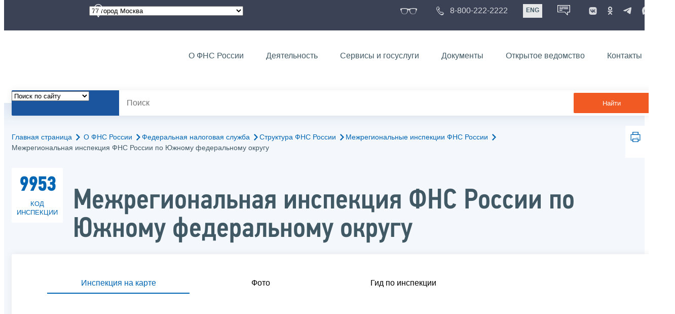

--- FILE ---
content_type: text/html; charset=utf-8
request_url: https://www.nalog.gov.ru/rn77/about_fts/fts/structure_fts/mri_fns/mi_ufo/
body_size: 20273
content:


<!DOCTYPE html >
<html id="ctl00_MainHtml" lang="ru">
<head id="Head">
	<title>Межрегиональная инспекция ФНС России по Южному федеральному округу |  ФНС России  | 77 город Москва</title>
	<!-- META -->
	<meta charset="utf-8" />
	<meta content="width=device-width, initial-scale=1" name="viewport" />
	<meta name='description' content='Межрегиональная инспекция ФНС России по Южному федеральному округу |  ФНС России  | 77 город Москва' />
	<meta name='keywords' content='' />
	<meta name='designer' content='3288' />
	<meta name='category' content='' />
	<meta name="yandex-verification" content="5eaacddeb71d2202" />
	<meta name="yandex-verification" content="a23d24abb844d62a" />

	

<!-- Main Icon -->
<link rel="shortcut icon" href="/css/ul2018/img/favicon.ico">

<!-- Global CSS -->
<link rel="stylesheet" type="text/css" href="https://data.nalog.ru/css/ul2018/vendor/slick.css?ver=2.0.0.19156">
<link rel="stylesheet" type="text/css" href="https://data.nalog.ru/css/ul2018/vendor/mediaelementplayer.min.css">
<link rel="stylesheet" type="text/css" href="https://data.nalog.ru/css/ul2018/vendor/jquery.formstyler.css?ver=2.0.0.19156">
<link rel="stylesheet" type="text/css" href="https://data.nalog.ru/css/ul2018/vendor/select2.min.css?ver=2.0.0.19156">
<link rel="stylesheet" type="text/css" href="https://data.nalog.ru/css/ul2018/vendor/magnific-popup.css?ver=2.0.0.19156">
<link rel="stylesheet" type="text/css" href="https://data.nalog.ru/css/ul2018/vendor/responsiveslides/responsiveslides.css?ver=2.0.0.19156">
<link rel="stylesheet" type="text/css" href="https://data.nalog.ru/css/ul2018/vendor/responsiveslides/themes.css?ver=2.0.0.19156">
<link rel="stylesheet" type="text/css" href="https://data.nalog.ru/css/ul2018/reset.css">
<link rel="stylesheet" type="text/css" href="/css/ul2018/style.css?ver=2.0.0.19156">
<link rel="stylesheet" type="text/css" href="https://data.nalog.ru/css/ul2018/style_me.css?ver=2.0.0.19156">
<link rel="stylesheet" type="text/css" href="https://data.nalog.ru/css/ul2018/media.css?ver=2.0.0.19156">
<link rel="stylesheet" type="text/css" href="https://data.nalog.ru/css/ul2018/HM/FNS-Hm.css?ver=2.0.0.19156">
<link rel="stylesheet" type="text/css" href="https://data.nalog.ru/css/ul2018/icon/style.css">
<link rel="stylesheet" type="text/css" href="https://data.nalog.ru/css/ul2018/vendor/tooltipster.bundle.css">
<link rel="stylesheet" type="text/css" href="https://data.nalog.ru/css/ul2018/vendor/datatables.min.css">
<link rel="stylesheet" type="text/css" href="https://data.nalog.ru/css/ul2018/version.css?ver=2.0.0.19156">


<link rel="stylesheet" type="text/css" href="https://data.nalog.ru/css/ul2018/vendor/ion.rangeSlider.css">
<link rel="stylesheet" type="text/css" href="https://data.nalog.ru/css/ul2018/vendor/ui.dynatree.css">
<!-- datepicker -->
<link rel="stylesheet" type="text/css" href="https://data.nalog.ru/css/ul2018/vendor/bootstrap-datetimepicker.min.css?ver=2.0.0.19156">
<link rel="stylesheet" type="text/css" href="https://data.nalog.ru/css/ul2018/vendor/bootstrap-icon.css?ver=2.0.0.19156">

<!-- Глобальные переменные JavaScript. Здесь не должно быть никакх функций. Все функции в /js/ul2018/script.js и /js/ul2018/script_me.js -->
<script>
	var ZoneID = "3288";
	var ZoneAlias = "rn77";
	var AssemblyVersion = "2.0.0.19156";
	var SvgFileUrl = "/css/";
</script>




<script src="https://data.nalog.ru/js/ul2018/vendor/jquery-3.1.1.min.js"></script>
<script src="https://data.nalog.ru/js/ul2018/vendor/slick.min.js" defer></script>
<script src="https://data.nalog.ru/js/ul2018/vendor/mediaelement-and-player.min.js" defer></script>
<script src="https://data.nalog.ru/js/ul2018/vendor/mediaelement-and-player.ru.js" defer></script>
<script src="https://data.nalog.ru/js/ul2018/vendor/jquery.formstyler.min.js" defer></script>
<script src="https://data.nalog.ru/js/ul2018/vendor/select2.full.min.js" defer></script>
<script src="https://data.nalog.ru/js/ul2018/vendor/timepan/script.js" defer></script>

<!-- datetimepicker -->
<script src="https://data.nalog.ru/js/ul2018/vendor/moment-with-locales.min.js" defer></script>
<script src="https://data.nalog.ru/js/ul2018/vendor/bootstrap.min.js" defer></script>
<script src="https://data.nalog.ru/js/ul2018/vendor/bootstrap-datetimepicker.min.js" defer></script>

<script src="https://data.nalog.ru/js/ul2018/vendor/jquery.cookie.js"></script>
<script src="https://data.nalog.ru/js/ul2018/vendor/jquery.magnific-popup.min.js" defer></script>
<script src="https://data.nalog.ru/js/ul2018/vendor/jquery.cascade.js" defer></script>
<script src="/js/ul2018/script.js?ver=2.0.0.19156"></script>
<script src="https://data.nalog.ru/js/ul2018/script_me.js?ver=2.0.0.19156" defer></script>


<script src="https://data.nalog.ru/js/ul2018/vendor/tooltipster.bundle.min.js" defer></script>
<script src="https://data.nalog.ru/js/ul2018/vendor/jquery.highlight.js?ver=2.0.0.19156" defer></script>

<script src="https://data.nalog.ru/js/ul2018/vendor/datatables.min.js" defer></script>

<script src="https://data.nalog.ru/js/ul2018/vendor/isotope.pkgd.min.js" defer></script>
<script src="https://data.nalog.ru/js/ul2018/vendor/responsiveslides.js" defer></script>



<script>
	$(document).ready(function ()
	{
		var e = document.createElement('script');
		e.async = true;
		e.setAttribute('src', 'https://chat-bot.nalog.ru/web-chat/chatsite/js/wa-min.js');
		document.body.appendChild(e);
	});
</script>


	<script> var mkgu_widget_param = { au: '10003719075', private_block: 1 };</script>
	<script src="https://vashkontrol.ru/widget/mkgu_widget.js" async></script>

<style>
.popup-widget--show {
  z-index: 2147483647 !important;
}
</style>	

	<script>
        document.addEventListener('DOMContentLoaded', function () {
            let widgetRendered = false;

            document.getElementById('mkgu-widget').addEventListener('click', function (e) {
                e.preventDefault();

                if (!widgetRendered) {
                    // Создаём HTML виджета вручную (как в оригинальном render_html)
                    const widgetHTML = `        
          <div class="popup-widget js-popup-widget">
            <div class="popup-widget__container">
              <button class="popup-widget__btn-close js-btn-close">
                <i class="close-icon"></i>
              </button>
              <div class="popup-widget__cont">
                   <div class="popup-widget__desc">Для того, чтобы оценить услугу, перейдите на сайт Ваш контроль и авторизуйтесь с помощью сервиса госуслуги</div>
                    <a href="${window.mkgu_w.page_url}" target="_blank" rel="nofollow">
                     <button class="popup-widget__btn-go">Перейти на сайт</button>
              </a>
              </div>
             
            </div>
          </div>
          <div class="popup-widget-wrapper js-wrapper"></div>
        `;

                    // Вставляем в начало body
                    document.body.insertAdjacentHTML('afterbegin', widgetHTML);

                    // Находим свежесозданные элементы
                    const popupWidget = document.querySelector('.js-popup-widget');
                    const popupWrapper = document.querySelector('.js-wrapper');
                    const btnClose = document.querySelector('.js-btn-close');

                    // Показываем
                    popupWidget.classList.add('popup-widget--show');
                    popupWrapper.classList.add('popup-widget-wrapper--show');

                    // Обработчики
                    const hidePopup = () => {
                        popupWidget.classList.remove('popup-widget--show');
                        popupWrapper.classList.remove('popup-widget-wrapper--show');
                    };

                    if (btnClose) {
                        btnClose.addEventListener('click', hidePopup);
                    }

                    popupWidget.addEventListener('click', (e) => {
                        if (e.target.classList.contains('js-popup-widget')) {
                            hidePopup();
                        }
                    });

                    window.addEventListener('keydown', (e) => {
                        if (e.key === 'Escape') hidePopup();
                    });

                    widgetRendered = true;
                } else {
                    // Если уже создан — просто показываем
                    const popupWidget = document.querySelector('.js-popup-widget');
                    const popupWrapper = document.querySelector('.js-wrapper');
                    if (popupWidget && popupWrapper) {
                        popupWidget.classList.add('popup-widget--show');
                        popupWrapper.classList.add('popup-widget-wrapper--show');
                    }
                }
            });
        });
    </script>

	<!--
<script>

	_govWidget = {
		cssOrigin: '//gosbar.gosuslugi.ru',
		catalogOrigin: '//gosbar.gosuslugi.ru',

		disableSearch: true,
		cssTheme: 'gray',
		marginTop: 0,
		paddingTop: 0
	}

</script>

		





	<!-- For Print Version -->
	
</head>
<body >




	<div class="totop"></div>
	

<div id="main_div_svg_templates" style="display:none"></div>

<script>
	window.addEventListener("load", function ()
	{
		fetch("/css/ul2018/icon/templates.svg")
			.then((response) => response.text())
			.then((html) =>
			{
				document.getElementById("main_div_svg_templates").innerHTML = html;
			})
			.catch((error) =>
			{
				console.warn(error);
			});
	});
</script>


	<form method="post" action="./" id="MainForm" enctype="multipart/form-data" class="main-form">
<div class="aspNetHidden">
<input type="hidden" name="__VIEWSTATE" id="__VIEWSTATE" value="76HNHvkJDGBWK5UnwRKT21+OJYjbYfd5exYJVXmJJonGbuWXOXFwHhdaX4RuZtfhRDYCxQ==" />
</div>

<div class="aspNetHidden">

	<input type="hidden" name="__VIEWSTATEGENERATOR" id="__VIEWSTATEGENERATOR" value="112E02C5" />
</div>
		<div class="wrap-all">
			<div class="wrap-content">
				


<script>

    function RedirectZoneF()
    {

        var ddl = document.getElementById("ctl00_ctl00_ddlRegion_firstpage");

        location.href = location.href.replace("/rn77/", "/" + ddl.options[ddl.selectedIndex].value + "/")
        
    }

</script>


<div class="wrapper wrapper_dark">
    <div class="content">
        <div class="top">
            <div class="top__row">
                <div class="col">
                   <div class="top__holder"></div>
                </div>
                <!-- /col -->
               <div class="col col_full">
                <div class="geo">
               <!--28.02.22-->
                                    <div class="geo__icon">
                                        <span class="icon"></span>
                                    </div> <!-- /geo__icon -->
                  <div class="geo__select">
                            <select name="ctl00$ctl00$ddlRegion_firstpage" id="ctl00_ctl00_ddlRegion_firstpage" class="js-geo-select" onchange="RedirectZoneF()">
	<option value="rn01">01 Республика Адыгея </option>
	<option value="rn02">02 Республика Башкортостан</option>
	<option value="rn03">03 Республика Бурятия</option>
	<option value="rn04">04 Республика Алтай</option>
	<option value="rn05">05 Республика Дагестан</option>
	<option value="rn06">06 Республика Ингушетия</option>
	<option value="rn07">07 Кабардино-Балкарская Республика</option>
	<option value="rn08">08 Республика Калмыкия</option>
	<option value="rn09">09 Карачаево-Черкесская Республика</option>
	<option value="rn10">10 Республика Карелия</option>
	<option value="rn11">11 Республика Коми</option>
	<option value="rn12">12 Республика Марий Эл</option>
	<option value="rn13">13 Республика Мордовия</option>
	<option value="rn14">14 Республика Саха (Якутия)</option>
	<option value="rn15">15 Республика Северная Осетия-Алания</option>
	<option value="rn16">16 Республика Татарстан</option>
	<option value="rn17">17 Республика Тыва</option>
	<option value="rn18">18 Удмуртская Республика</option>
	<option value="rn19">19 Республика Хакасия</option>
	<option value="rn20">20 Чеченская Республика</option>
	<option value="rn21">21 Чувашская Республика</option>
	<option value="rn22">22 Алтайский край</option>
	<option value="rn23">23 Краснодарский край</option>
	<option value="rn24">24 Красноярский край</option>
	<option value="rn25">25 Приморский край</option>
	<option value="rn26">26 Ставропольский край</option>
	<option value="rn27">27 Хабаровский край</option>
	<option value="rn28">28 Амурская область</option>
	<option value="rn29">29 Архангельская область</option>
	<option value="rn30">30 Астраханская область</option>
	<option value="rn31">31 Белгородская область</option>
	<option value="rn32">32 Брянская область</option>
	<option value="rn33">33 Владимирская область</option>
	<option value="rn34">34 Волгоградская область</option>
	<option value="rn35">35 Вологодская область</option>
	<option value="rn36">36 Воронежская область</option>
	<option value="rn37">37 Ивановская область</option>
	<option value="rn38">38 Иркутская область</option>
	<option value="rn39">39 Калининградская область</option>
	<option value="rn40">40 Калужская область</option>
	<option value="rn41">41 Камчатский край</option>
	<option value="rn42">42 Кемеровская область  - Кузбасс</option>
	<option value="rn43">43 Кировская область</option>
	<option value="rn44">44 Костромская область</option>
	<option value="rn45">45 Курганская область</option>
	<option value="rn46">46 Курская область</option>
	<option value="rn47">47 Ленинградская область</option>
	<option value="rn48">48 Липецкая область</option>
	<option value="rn49">49 Магаданская область</option>
	<option value="rn50">50 Московская область</option>
	<option value="rn51">51 Мурманская область</option>
	<option value="rn52">52 Нижегородская область</option>
	<option value="rn53">53 Новгородская область</option>
	<option value="rn54">54 Новосибирская область</option>
	<option value="rn55">55 Омская область</option>
	<option value="rn56">56 Оренбургская область</option>
	<option value="rn57">57 Орловская область</option>
	<option value="rn58">58 Пензенская область</option>
	<option value="rn59">59 Пермский край</option>
	<option value="rn60">60 Псковская область</option>
	<option value="rn61">61 Ростовская область</option>
	<option value="rn62">62 Рязанская область</option>
	<option value="rn63">63 Самарская область</option>
	<option value="rn64">64 Саратовская область</option>
	<option value="rn65">65 Сахалинская область</option>
	<option value="rn66">66 Свердловская область</option>
	<option value="rn67">67 Смоленская область</option>
	<option value="rn68">68 Тамбовская область</option>
	<option value="rn69">69 Тверская область</option>
	<option value="rn70">70 Томская область</option>
	<option value="rn71">71 Тульская область</option>
	<option value="rn72">72 Тюменская область</option>
	<option value="rn73">73 Ульяновская область</option>
	<option value="rn74">74 Челябинская область</option>
	<option value="rn75">75 Забайкальский край</option>
	<option value="rn76">76 Ярославская область</option>
	<option selected="selected" value="rn77">77 город Москва</option>
	<option value="rn78">78 Санкт-Петербург</option>
	<option value="rn79">79 Еврейская автономная область</option>
	<option value="rn86">86 Ханты-Мансийский автономный округ-Югра</option>
	<option value="rn87">87 Чукотский АО</option>
	<option value="rn89">89 Ямало-Ненецкий автономный округ</option>
	<option value="rn90">90 Запорожская область</option>
	<option value="rn91">91 Республика Крым</option>
	<option value="rn92">92 город Севастополь</option>
	<option value="rn93">93 Донецкая Народная Республика</option>
	<option value="rn94">94 Луганская Народная Республика</option>
	<option value="rn95">95 Херсонская область</option>

</select>

                  </div>
                </div>
              </div> <!-- /col -->


                            <div class="col tablet-hide">
                                <!--28.02.22-->
                                <a href="#" class="top__link top__link_glasses js-version-open" title="Версия для слабовидящих">
                                    <span class="icon version__link"></span>
                                </a>
                            </div>

                <!-- /col -->
               <div class="col tablet-hide">
                                <!--28.02.22-->
                                <a href="tel:88002222222" class="top__link top__link_phone"
                                   title="Телефон Единого контакт-центра ФНС России"
                                   onclick="ym(23729197, 'reachGoal', 'test'); return true;">
                                        <span class="icon"></span>
                                    <span class="text-icon">8-800-222-2222</span>
                                </a>
                            </div>
                <!-- /col -->
                <div class="col tablet-hide" title="Англоязычная версия сайта">
                    <div class="lang">
                        <a href="https://www.nalog.gov.ru/eng/" class="lang__item">ENG</a>
                    </div>
                </div>
                <!-- /col -->

     <div class="col tablet-hide" title="Чат-бот">
                                <!--28.02.22 Смена класса!!!-->
                                <div class="chat" onclick="WebChatApi.toggleWebChat()" style="cursor:pointer;"></div>
                            </div>


                 <div class="col tablet-hide">
                                <div class="soc">
                                
                                    <!--28.02.22 + class-->
                                    <a href="https://vk.com/nalog_gov_ru" class="icon soc__link vk" rel="noopener noreferrer"
                                       target="_blank" title="ФНС во «Вконтакте»"></a>
                                             
                                    <a href="https://ok.ru/group/63118935130280" class="icon soc__link od" rel="noopener noreferrer"
                                       target="_blank" title="ФНС в «Одноклассниках»"></a>

                                    <a href="https://t.me/nalog_gov_ru" class="icon soc__link tg" rel="noopener noreferrer"
                                       target="_blank" title="ФНС в «Telegram»"></a>

                                     <a href="https://max.ru/nalog_gov_ru" class="icon soc__link max" rel="noopener noreferrer"
                                       target="_blank" title="ФНС в «MAX»"></a> 
                                             
                                
                                </div>
                            </div> <!-- /col -->

            </div><!-- /row -->
        </div>
        <!-- /top -->
    </div>
    <!-- /content -->
</div>
<!-- /wrapper -->

<div class="wrapper wrapper__header js-header-point">
     <div class="header-fixed">
    <div class="content">
        <header id="ctl00_ctl00_header2" class="header_pages">
            <div class="header-wrapper">
                <div class="header__left">
                    <a href="/" class="logo header__logo">
                        <img src="https://data.nalog.ru/css/ul2018/img/logo.svg" alt="">
                    </a>
                </div>
                <!-- /header__left -->

                <div class="header__mobile js-menu">
                    <div class="header__right">
                        <ul class="header-menu">
                            <li class="header-menu__item">
                                <a href="/rn77/about_fts/" class="header-menu__link">О ФНС России</a>
                                <!-- header-menu__link_active -->
                            </li>
                            <li class="header-menu__item header-menu__item_parent">
                                <a href="/rn77/menu_act/" class="header-menu__link">Деятельность</a>
                                <div class="header-menu-drop">
                                    <div class="header-menu-drop__wrapper">
                                        <div class="row">
                                            <div class="col col_3">
                                                <div class="header-menu-drop__title">Деятельность</div>
                                            </div>

                                            <div class="col col_3">
                                                <ul class="menu__list">
                                                    <li class="menu__item">
                                                        <a href="/rn77/taxation/" class="menu__link">Налогообложение в Российской Федерации</a>
                                                    </li>
                                                    <li class="menu__item">
                                                        <a href="/rn77/taxation/reference_work/" class="menu__link">Контрольная работа</a>
                                                    </li>
                                                    <li class="menu__item">
                                                        <a href="/rn77/related_activities/statistics_and_analytics/" class="menu__link">Статистика и аналитика</a>
                                                    </li>


                                                </ul>
                                            </div>
                                            <div class="col col_3">
                                                <ul class="menu__list">
                                                    <li class="menu__item">
                                                        <a href="/rn77/about_fts/inttax/" class="menu__link">Международное сотрудничество</a>
                                                    </li>
                                                    <li class="menu__item">
                                                        <a href="/rn77/related_activities/" class="menu__link">Иные функции ФНС России</a>
                                                    </li>
                                                </ul>
                                            </div>


                                        </div>
                                    </div>
                                    <!-- /header-menu-drop__wrapper -->
                                </div>
                                <!-- /header-menu-drop -->
                            </li>
                            <li class="header-menu__item">
                                <a href="/rn77/about_fts/el_usl/" class="header-menu__link">Сервисы и госуслуги</a>
                            </li>
                            <li class="header-menu__item header-menu__item_parent">
                                <a href="/rn77/about_fts/docs_fts/" class="header-menu__link">Документы</a>
                                <div class="header-menu-drop">
                                    <div class="header-menu-drop__wrapper">
                                        <div class="row">
                                            <div class="col col_3">
                                                <div class="header-menu-drop__title">Документы</div>

                                            </div>

                                            <div class="col col_3">
												<ul class="menu__list">
													<li class="menu__item">
														<a href="http://nalog.garant.ru/fns/nk/" target="_blank" class="menu__link">Налоговый кодекс</a>
													</li>
													<li class="menu__item">
														<a href="/rn77/about_fts/docs_fts/" class="menu__link">Нормативные правовые акты, изданные и разработанные ФНС России</a>
													</li>
												</ul>
											</div>
											<div class="col col_3">
												<ul class="menu__list">
													<li class="menu__item">
														<a href="/rn77/about_fts/about_nalog/" class="menu__link">Письма ФНС России, обязательные для применения налоговыми органами</a>
													</li>
													<li class="menu__item">
														<a href="/rn77/about_fts/docs/" class="menu__link">Иные документы</a>
													</li>
												</ul>
											</div>


                                        </div>
                                    </div>
                                    <!-- /header-menu-drop__wrapper -->
                                </div>
                                <!-- /header-menu-drop -->
                            </li>
                            <li class="header-menu__item">
                                <a href="/rn77/about_fts/og/" class="header-menu__link">Открытое ведомство</a>
                            </li>
                            <li class="header-menu__item">
                                <a href="/rn77/apply_fts/" class="header-menu__link">Контакты</a>
                            </li>
                        </ul>

                        <div class="header-links tablet-show">
                            
                            <!-- /header-links__item -->
                                 <div class="header-links__item">
                                                <a href="tel:88002222222"
                                                   class="header-links__link header-links__link_phone"
                                                   onclick="ym(23729197, 'reachGoal', 'test'); return true;">
                                                    <!--28.02.22---->
                                                    <span class="icon"></span>
                                                    <span class="text-icon">8-800-222-2222</span>
                                                </a>
                                            </div>
                            <!-- /header-links__item -->
                            <div class="header-links__item">
                                <div class="lang">
                                    <span class="lang__item lang__item_active">РУС</span>
                                    <a href="https://www.nalog.gov.ru/eng/" class="lang__item">ENG</a>
                                </div>
                            </div>

                             <div class="header-links__item" title="Чат-бот">
                                                <!--28.02.22-- -->
                                                <div class="lang chatbot" onclick="WebChatApi.toggleWebChat()"></div>
                                            </div>

                            <!-- /header-links__item -->
                        </div>
                        <!-- /header-links -->
                    </div>
                    <!-- /header__right -->
                </div>
                <!-- /header__mobile -->

                <div class="menu-btn js-menu-btn">
                    <div class="menu-btn__line"></div>
                </div>
            </div>
            <!-- /header-wrapper -->
        </header>
    </div>
    <!-- /content -->
  </div> <!-- /header-fixed -->
</div>
<!-- /wrapper -->


<script>

	var service_url_template = "/rn77/about_fts/el_usl/";

	$(document).ready(function ()
	{
		


		// определение выпадающего списка по умолчанию
		if (location.href.toLowerCase().indexOf("/search/?type=all") > 0) $(".js-search-select").val(1);
		else if (location.href.toLowerCase().indexOf("/about_fts/el_usl/") > 0)
		{
			$(".js-search-select").val(2);
			service_url_template = "/rn77/about_fts/el_usl/";
		}
		else if (location.href.toLowerCase().indexOf("/about_fts/el_usl2/") > 0)
		{
			$(".js-search-select").val(2);
			service_url_template = "/rn77/about_fts/el_usl2/";
		}
		else if (location.href.toLowerCase().indexOf("/search/?type=documents") > 0) $(".js-search-select").val(3);


		// нажатие Enter в строке поиска
		$("#tb_main_search_f").keydown(function (e)
		{
			// отработка Enter
			if (e.which == 13)
			{
				// не делать Form submit
				e.preventDefault();
				// нажать на кнопку поиска
				$("#bt_main_search_f").click();
				// прерываем обработку
				return false;
			}
		});

		var map = {
			'q': 'й', 'w': 'ц', 'e': 'у', 'r': 'к', 't': 'е', 'y': 'н', 'u': 'г', 'i': 'ш', 'o': 'щ', 'p': 'з', 'a': 'ф', 's': 'ы', 'd': 'в', 'f': 'а', 'g': 'п', 'h': 'р', 'j': 'о', 'k': 'л', 'l': 'д',  'z': 'я', 'x': 'ч', 'c': 'с', 'v': 'м', 'b': 'и', 'n': 'т', 'm': 'ь', 'Q': 'Й', 'W': 'Ц', 'E': 'У', 'R': 'К', 'T': 'Е', 'Y': 'Н', 'U': 'Г', 'I': 'Ш', 'O': 'Щ', 'P': 'З', 'A': 'Ф', 'S': 'Ы', 'D': 'В', 'F': 'А', 'G': 'П', 'H': 'Р', 'J': 'О', 'K': 'Л', 'L': 'Д', 'Z': 'Я', 'X': 'ч', 'C': 'С', 'V': 'М', 'B': 'И', 'N': 'Т', 'M': 'Ь',
		};

		// нажатия кнопок в строке поиска (автоподстветка как Ctrl+F)
		$("#tb_main_search_f").keyup(function (e)
		{
			$("#divSecondPageColumns").removeHighlight();
			$("#divSecondPageColumns").highlight($.trim($("#tb_main_search_f").val()));

			//var str = $("#tb_main_search_f").val();
			//var r = '';
			//for (var i = 0; i < str.length; i++)
			//{
			//	r += map[str.charAt(i)] || str.charAt(i);
			//}
			//$("#tb_main_search_f").val(r);


		});

		// нажатие на кнопку поиска
		$("#bt_main_search_f").click(function ()
		{
			var term = $.trim($("#tb_main_search_f").val());

			var type_s = "all";

			if (location.href.toLowerCase().indexOf("/news/") > 0)
			{
				type_s = "dt_news";
			}

			// в зависимости от переключателя
			switch ($(".js-search-select").val())
			{
				// если поиск по сайту
				case "1": location.href = (term.length == 0 ? "/rn77/search/" : "/rn77/search/?type=" + type_s +"&text=" + term); break;
				// если поиск по сервисам
				case "2": location.href = (term.length == 0 ? service_url_template : service_url_template + "?text=" + term); break;
				// если поиск по документам
				case "3": location.href = (term.length == 0 ? "/rn77/search/?type=documents" : "/rn77/search/?type=documents&text=" + term); break;
			}
		});

	});
</script>


<div class="wrapper ">
	<div class="content">
		<div class="search">
			<div class="search__text">
				<select class="js-search-select">
					<option value="1">Поиск по сайту</option>
					<option value="2">Поиск по сервисам</option>
					<option value="3">Поиск по документам</option>
				</select>
			</div>
			<div class="search__block">
				<input id="tb_main_search_f" class="search__input js-search" placeholder="Поиск" type="text" value=''>
				<button id="bt_main_search_f" type="button" class="search__submit">Найти</button>
			</div>
		</div>
		<!-- /search -->
	</div>
	<!-- /content -->
</div>
<!-- /wrapper -->


<div class="wrapper wrapper_blue-light ">
	<div class="page-title  page-title_grad "   >
		<div class="content">
			
	<!-- AltNav -->
	<div class="page-nav">

	<div class="breadcrumbs">
		<a href="/rn77/">Главная страница<span class="icon"><svg width="8" height="13"><use xlink:href="#arrow-next" class="svg_blue"></use></svg></span></a>
		<a href="/rn77/about_fts/">О ФНС России<span class="icon"><svg width="8" height="13"><use xlink:href="#arrow-next" class="svg_blue"></use></svg></span></a><a href="/rn77/about_fts/fts/">Федеральная налоговая служба<span class="icon"><svg width="8" height="13"><use xlink:href="#arrow-next" class="svg_blue"></use></svg></span></a><a href="/rn77/about_fts/fts/structure_fts/">Структура ФНС России<span class="icon"><svg width="8" height="13"><use xlink:href="#arrow-next" class="svg_blue"></use></svg></span></a><a href="/rn77/about_fts/fts/structure_fts/mri_fns/">Межрегиональные инспекции ФНС России<span class="icon"><svg width="8" height="13"><use xlink:href="#arrow-next" class="svg_blue"></use></svg></span></a>
		<span>Межрегиональная инспекция ФНС России по Южному федеральному округу</span>
	</div>
	<!-- /AltNav -->

	

		<div id="ctl00_ctl03_ctl00_divPrint" class="print" title="Распечатать">
		 <a href="print/" id="print_link">
                    <span class="icon">
                      <svg width="58" height="60.89">
                        <use xlink:href="#print" class="svg_blue"></use>
                      </svg>
                    </span>
			 </a>
                  </div>

	</div>

		</div>
	</div>
	<div class="content  ">
		<div class="inspection-name">
                  <span class="inspection-name__number">
                    <span class="inspection-name__numeric">9953</span>
                    <span class="inspection-name__text">код инспекции</span>
                  </span>
                  <h1>Межрегиональная инспекция ФНС России по Южному федеральному округу</h1>
                </div><!-- /inspection-number -->
		<div class="page  ">
			<div class="page__bg  page__bg_white ">
				<div id="divSecondPageColumns" class="page-content ">
					<div class="page-content__left mobile-aside hidden">
						
					</div>
					<div class="page-content__center ">
						


<script>
	$(document).ready(function ()
	{
	    $('#t4').click();
		$('#t1').click();
		$('#t2').click();
        $('#t0').click();
	});
</script>


<!--<div class="attention attention_red" style="display: block">-->
<div class="attention attention_red" style="display: none" >
	<div class="attention__icon">
		<span class="icon">
			<svg width="34" height="34">
				<use xlink:href="#clock" class="svg_red"></use>
			</svg>
		</span>
	</div>
	<div class="attention__text">
		<p>Инспекция уже не работает.</p>
		<p class="bold">Ближайший рабочий день – 19.01.2026</p>
	</div>
</div>
<!-- /attention -->

<div class="tabs">
	<ul class="tabs__menu">
		<li>
			<a href="#tab1" class="js-tabs-button active">Инспекция на карте</a>
		</li>
		<li>
			<a href="#tab2" class="js-tabs-button">Фото</a>
		</li>
		<li>
			<a href="#tab3" class="js-tabs-button">Гид по инспекции</a>
		</li>
	</ul>
	<!-- /tabs-menu -->
	<div class="tabs__block js-tabs-block" id="tab1">
		<div class="map-wrapper">
		<div id="map" class="info-block__map">
			<script type="text/javascript" charset="utf-8" async src="https://api-maps.yandex.ru/services/constructor/1.0/js/?um=constructor%3A3a5e85dd73b289840468bfe2bdb31434c881ee793e7f01568217017b32fba920&amp;width=100%&amp;height=400&amp;lang=ru_RU&amp;scroll=true"></script>
		</div>			
		</div>
	</div>
	<!-- /tabs__block -->

	<div class="tabs__block hidden js-tabs-block" id="tab2">
		<div class="bg_grey tabs-image">
			<div class="row">
				<div class="col col_2">
					
				</div>

				<div class="col col_2">
					<div class="bg__wrapper">
						<div class="tabs-image__preview">

							
						</div>
						<!-- /tabs-image__preview-->
					</div>
					<!-- /bg__wrapper -->
				</div>



			</div>
			<!-- /row -->
		</div>
		<!-- /bg_grey -->
	</div>
	<!-- /tabs__block -->


	<div class="tabs__block hidden js-tabs-block" id='tab3'>
		<div class="slider bg_grey js-slider slider_inspection">


			

			<div class="slider__item">
				<div class="row">
					<div class="col col_2">
						<div class="tabs__image">
							<img src="https://data.nalog.ru/cdn/image/2736160/original.jpg" alt="г. Ростов-на-Дону, Ворошиловский пр-кт, 65/102">
						</div>
					</div>
					<div class="col col_2">
						<div class="bg__wrapper">
							<p>г. Ростов-на-Дону, Ворошиловский пр-кт, 65/102</p>
						</div>
						<!-- /bg__wrapper -->
					</div>
				</div>
				<!-- /row -->
			</div>

			
		</div>
		<!-- /slider -->
	</div>
	<!-- /tabs__block -->


</div>
<!-- /tabs -->

<div class="attention attention_white" >
	<div class="attention__icon">
		<span class="icon">
			<svg width="45" height="45">
				<use xlink:href="#description" class="svg_blue"></use>
			</svg>
		</span>
	</div>
	<div class="attention__text">
		<p>
			Инспекция взаимодействует с полномочным представителем Президента Российской Федерации в федеральном округе, проводит проверки территориальных органов ФНС России по соблюдению законодательства о налогах и сборах и валютного законодательства, осуществляет финансовый контроль за деятельностью территориальных подразделений ФНС России, на территории субъектов Российской Федерации, входящих в федеральный округ.
		</p>
	</div>
</div>

<div id="ctl00_ctl03_ctl02_divAddres" class="info-block">
	<div class="info-block__title js-info-button" id="t0">
		<h5>Адрес</h5>
		<div class="info-block__arrow">
			<span class="icon">
				<svg width="30" height="18.5">
					<use xlink:href="#arrow-down" class="svg_grey"></use>
				</svg>
			</span>
		</div>
	</div>
	<!-- /info-block__title -->
	<div class="info-block__hidden js-info-block">		
		<div class="icon-block">
		
			<!-- /icon-block__icon -->
			<div class="icon-block__text">			
				<p><b>Прием налогоплательщиков:</b> 344002, г. Ростов-на-Дону, Ворошиловский пр-кт, 65/102</p>
				<p><br/></p>
				<p><b>Адрес для направления корреспонденции:</b> 344002, г. Ростов-на-Дону, Ворошиловский пр-кт, 65/102</p>		
			</div>		

		</div>
		<!-- /icon-block -->
	</div>

	<div class="info-block__hidden js-info-block info-block__parent">
	
	
	</div>
	<!-- /info-block_inside -->
</div>
<!-- /info-block__hidden -->



<div class="info-block" >
	<div class="info-block__title js-info-button" id="t1">
		<!--<div class="info-block__icon">
                             <span class="icon">
                               <svg width="35" height="50">
                                 <use xlink:href="#symbol" class="svg_blue"></use>
                               </svg>
                             </span>
                           </div>-->
		<h5>Способ проезда</h5>
		<div class="info-block__arrow">
			<span class="icon">
				<svg width="30" height="18.5">
					<use xlink:href="#arrow-down" class="svg_grey"></use>
				</svg>
			</span>
		</div>
	</div>
	<!-- /info-block__title -->
	<div class="info-block__hidden js-info-block">
		<!-- <div class="icon-block">
                             <div class="icon-block__icon">
                               <span class="icon">
                                 <svg width="54" height="75">
                                   <use xlink:href="#individual" class="svg_grey"></use>
                                 </svg>
                               </span>
                             </div> 
                             <div class="icon-block__text">
                               <p class="bold">Юридические лица:</p>
                               <p>ул. Лобачевского, д. 66а (проезд станция метро «Проспект Вернадского, далее пешком);</p>
                             </div>
                           </div> -->
		<div class="icon-block">
			<div class="icon-block__icon">
				<span class="icon">
					<span class="icon">
						<svg width="76" height="40">
							<use xlink:href="#business2" class="svg_grey"></use>
						</svg>
					</span>
				</span>
			</div>
			<!-- /icon-block__icon -->
			<div class="icon-block__text">
				<!--  <p class="bold">Физические лица, индивидуальные предприниматели, нотариусы и адвокаты:</p>-->
				<p><p>Автобусом: №№ 1, 58, 35а, 47, 35, 46, 99, 33, 90, 78, 77, 65, 5, 45, 42а, 42, 49, 22, 83;</p><p>Маршрутным такси: 92а, 92, 83, 47, 49, 77, 65, 45</p><p>по Ворошиловскому проспекту до остановки «Максима Горького».</p></p>
			</div>
		</div>
		<!-- /icon-block -->
	</div>
	<!-- /info-block__hidden -->
</div>
<!-- /info-block -->

<div class="info-block"    >
	<div class="info-block__title js-info-button" id="t2">
		<!--<div class="info-block__icon">
                             <span class="icon">
                               <svg width="35" height="50">
                                 <use xlink:href="#symbol" class="svg_blue"></use>
                               </svg>
                             </span>
                           </div>-->
		<h5>График работы инспекции</h5>
		<div class="info-block__arrow">
			<span class="icon">
				<svg width="30" height="18.5">
					<use xlink:href="#arrow-down" class="svg_grey"></use>
				</svg>
			</span>
		</div>
	</div>
	<!-- /info-block__title -->
	<div class="info-block__hidden js-info-block">
		
		
				<div class="table-wrapper">
				<table class="shedule">
					<thead>
						<tr>
							<th></th>
							<th>Время работы инспекции</th>
							<th>Перерыв</th>
						</tr>
					</thead>
					<tbody>
			
				<tr>

					<td>
						<div style="display: none" class="shedule__day shedule__day_blue  ">СБ</div>
						
						<div style="display: none" class="shedule__icon">
							<span class="icon">
								<svg width="60" height="55">
									<use xlink:href="#warning" class="svg_red"></use>
								</svg>
							</span>
						</div>

						<div  class="shedule__day">ПН</div>
					
					</td>
					<td  >8:30-17:30</td>

						<td  style="display: none">не работает</td>


					<td><span style="display: block">13:00-13:45</span>
					</td>
				</tr>
			
				<tr>

					<td>
						<div style="display: none" class="shedule__day shedule__day_blue  ">СБ</div>
						
						<div style="display: none" class="shedule__icon">
							<span class="icon">
								<svg width="60" height="55">
									<use xlink:href="#warning" class="svg_red"></use>
								</svg>
							</span>
						</div>

						<div  class="shedule__day">ВТ</div>
					
					</td>
					<td  >8:30-17:30</td>

						<td  style="display: none">не работает</td>


					<td><span style="display: block">13:00-13:45</span>
					</td>
				</tr>
			
				<tr>

					<td>
						<div style="display: none" class="shedule__day shedule__day_blue  ">СБ</div>
						
						<div style="display: none" class="shedule__icon">
							<span class="icon">
								<svg width="60" height="55">
									<use xlink:href="#warning" class="svg_red"></use>
								</svg>
							</span>
						</div>

						<div  class="shedule__day">СР</div>
					
					</td>
					<td  >8:30-17:30</td>

						<td  style="display: none">не работает</td>


					<td><span style="display: block">13:00-13:45</span>
					</td>
				</tr>
			
				<tr>

					<td>
						<div style="display: none" class="shedule__day shedule__day_blue  ">СБ</div>
						
						<div style="display: none" class="shedule__icon">
							<span class="icon">
								<svg width="60" height="55">
									<use xlink:href="#warning" class="svg_red"></use>
								</svg>
							</span>
						</div>

						<div  class="shedule__day">ЧТ</div>
					
					</td>
					<td  >8:30-17:30</td>

						<td  style="display: none">не работает</td>


					<td><span style="display: block">13:00-13:45</span>
					</td>
				</tr>
			
				<tr>

					<td>
						<div style="display: none" class="shedule__day shedule__day_blue  ">СБ</div>
						
						<div style="display: none" class="shedule__icon">
							<span class="icon">
								<svg width="60" height="55">
									<use xlink:href="#warning" class="svg_red"></use>
								</svg>
							</span>
						</div>

						<div  class="shedule__day">ПТ</div>
					
					</td>
					<td  >8:30-16:15</td>

						<td  style="display: none">не работает</td>


					<td><span style="display: block">13:00-13:45</span>
					</td>
				</tr>
			

				
				<tr style="display:none;" class="saturday_none">
					<td>
						<div class="shedule__day shedule__day_red">СБ</div>
					</td>
					<td>не работает</td>
					<td></td>
				</tr>

				<!-- Не удалять-->
				<tr style="display:none;" >					
				</tr>

				<tr>
					<td>
						<div class="shedule__day shedule__day_red">ВС</div>
					</td>
					<td>не работает</td>
					<td></td>
				</tr>
				</tbody>
												</table>
				</div>
			
		
	

	<!--	<div class="attention attention_red attention_saturday"  style="display: none">-->
		<div class="attention attention_red attention_saturday" style="display: none">
			<div class="attention__icon">
				<span class="icon">
					<svg width="60" height="55">
						<use xlink:href="#warning" class="svg_red"></use>
					</svg>
				</span>
			</div>

			<div class="attention__text">
				<p>	</p>
			</div>			
		</div>


		<div class="attention attention_red"  style="display: none">		
			<div class="attention__text">
				<p>
					
				</p>
			</div>
		</div>


		<!-- /attention -->

		<!--<div class="attention attention_blue">
                             <div class="attention__icon">
                               <span class="icon">
                                <svg width="51" height="51">
                                  <use xlink:href="#note" class="svg_blue"></use>
                                </svg>
                              </span>
                             </div>
                             <div class="attention__text">
                               <p>Прием запросов на предоставление выписок из ЕГРЮЛ/ЕГРИП инспекциями ФНС России по г. Москве осуществляется в часы работы операционного зала.</p>
                             </div>
                           </div> -->
		<div class="table-wrapper" style="display: none">
		<table class="shedule shedule_chart">
			<thead>
				<tr>
					<th></th>
					<th>09.00</th>
					<th>10.00</th>
					<th>11.00</th>
					<th>12.00</th>
					<th>13.00</th>
					<th>14.00</th>
					<th>15.00</th>
					<th>16.00</th>
					<th>17.00</th>
					<th>18.00</th>
					<th>19.00</th>
					<th>20.00</th>
				</tr>
			</thead>
			<tbody>
				

				<tr style="display:none;" class="saturday_none_w">					
					<td>
						<div class="shedule__day shedule__day_red">СБ</div>
					</td>
					<td colspan="12">не работает</td>
				</tr>

				<tr>
					<td>
						<div class="shedule__day shedule__day_red">ВС</div>
					</td>
					<td colspan="12">не работает</td>
				</tr>
			</tbody>
		</table>
			</div>

			<script>
				$(document).ready(function ()
				{
					if ($(".shedule_saturday").length == 0)
					{
						$(".attention_saturday").hide();
						$(".saturday_none").show();
						$(".saturday_none_w").show();
						$(".saturday_wait").hide();
					}
				});
		</script>


		<div class="legend" style="display: none">
			<p><span class="bold">Среднее время ожидания</span> (основано на статистике посещений)</p>
			<div class="row">
				<div class="col col_3">
					<div class="legend__color legend__color_green"></div>
					незначительное
				</div>
				<div class="col col_3">
					<div class="legend__color legend__color_yellow"></div>
					значительное
				</div>
				<div class="col col_3">
					<div class="legend__color legend__color_red"></div>
					длительное
				</div>
			</div>
			<!-- /row -->
		</div>
		<!-- /legend -->
	</div>
	<!-- /info-block__hidden -->
</div>
<!-- /info-block -->


<div class="info-block" style="display: none">
	<div class="info-block__title js-info-button" id="t21">	
		<h5>Справочные телефоны</h5>
		<div class="info-block__arrow">
			<span class="icon">
				<svg width="30" height="18.5">
					<use xlink:href="#arrow-down" class="svg_grey"></use>
				</svg>
			</span>
		</div>
	</div>
	<!-- /info-block__title -->
	<div class="info-block__hidden js-info-block">	
		<div class="icon-block">		
			<div class="icon-block__text" style="width:100%">			
				<p></p>
			</div>
		</div>
		<!-- /icon-block -->
	</div>
	<!-- /info-block__hidden -->
</div>



<!-- /info-block -->

<div id="ctl00_ctl03_ctl02_divSOUN" class="info-block">
    <div class="info-block__title js-info-button" id="t4">
        <h5>Официальные реквизиты инспекции</h5>
    </div>
    <!-- /info-block__title -->
    <div class="info-block__hidden js-info-block">

        <div class="data-block">
            <div class="data-block__row">
                <div class="data-block__name">Код ИФНС</div>
                <div class="data-block__data">9953</div>
            </div>
            <!-- /data-block__row -->
            <div class="data-block__row">
                <div class="data-block__name">Наименование</div>
                <div class="data-block__data">Межрегиональная инспекция Федеральной налоговой службы по Южному федеральному округу</div>
            </div>
            <!-- /data-block__row -->
            <div class="data-block__row">
                <div class="data-block__name">ИНН</div>
                <div class="data-block__data">6163072274</div>
            </div>
            <!-- /data-block__row -->
            <div class="data-block__row">
                <div class="data-block__name">КПП</div>
                <div class="data-block__data">616301001</div>
            </div>
            <!-- /data-block__row -->
            <div class="data-block__row">
                <div class="data-block__name">Адрес</div>
                <div class="data-block__data">,344002,,,Ростов-на-Дону г,,Ворошиловский пр-кт,65/102,,</div>
            </div>
            <!-- /data-block__row -->
        </div>
	  <a href="https://service.nalog.ru/addrno.do">Платежные реквизиты Вашей инспекции</a>
        
    </div>


	
	
</div>
<!-- /info-block -->


<!-- /info-block__hidden -->

<div class="info-block" id="t6" style="display: none">
	<div class="info-block__title js-info-button">
		<h5>Услуги ФНС в регионе</h5>
		<div class="info-block__arrow">
			<span class="icon">
				<svg width="30" height="18.5">
					<use xlink:href="#arrow-down" class="svg_grey"></use>
				</svg>
			</span>
		</div>
	</div>
	<!-- /info-block__title -->
	<div class="info-block__hidden js-info-block">
		<div class="map-wrapper">
		
		</div>
	</div>
	<!-- /info-block__hidden -->
</div>
<!-- /info-block -->

<div id="ctl00_ctl03_ctl02_div_events" class="info-block">
	<div class="info-block__title js-info-button"  id="t9">
		<h5>Мероприятия для налогоплательщиков</h5>
		<div class="info-block__arrow">
			<span class="icon">
				<svg width="30" height="18.5">
					<use xlink:href="#arrow-down" class="svg_grey"></use>
				</svg>
			</span>
		</div>
	</div>
	<!-- /info-block__title -->
	<div class="info-block__hidden js-info-block">
		

				<ul class="news-list">
					<li>
						<div class="news__time">20.10.2025</div>
						<a href="/rn77/about_fts/fts/structure_fts/mri_fns/mi_ufo/events/16563071/">О проведении приема граждан начальником Межрегиональной инспекции ФНС России по Южному федеральному округу 27 января 2026 года</a>
					</li>
				</ul>

			

				<ul class="news-list">
					<li>
						<div class="news__time">20.06.2025</div>
						<a href="/rn77/about_fts/fts/structure_fts/mri_fns/mi_ufo/events/16404427/">О проведении приема граждан начальником Межрегиональной инспекции ФНС России по Южному федеральному округу 26 августа 2025 года</a>
					</li>
				</ul>

			

				<ul class="news-list">
					<li>
						<div class="news__time">13.12.2024</div>
						<a href="/rn77/about_fts/fts/structure_fts/mri_fns/mi_ufo/events/15512318/">О проведении приема граждан начальником Межрегиональной инспекции ФНС России по Южному федеральному округу 28 января 2025 года</a>
					</li>
				</ul>

			

				<ul class="news-list">
					<li>
						<div class="news__time">18.06.2024</div>
						<a href="/rn77/about_fts/fts/structure_fts/mri_fns/mi_ufo/events/14991803/">О проведении приема граждан начальником Межрегиональной инспекции ФНС России по Южному федеральному округу 22 августа 2024 года</a>
					</li>
				</ul>

			

		<a href="events/">Все мероприятия</a>
	</div>
	<!-- /info-block__hidden -->
</div>
<!-- /info-block -->

<div id="ctl00_ctl03_ctl02_div_info" class="info-block">
	<div class="info-block__title js-info-button" id="t10">
		<h5>Информационные материалы для налогоплательщиков</h5>
		<div class="info-block__arrow">
			<span class="icon">
				<svg width="30" height="18.5">
					<use xlink:href="#arrow-down" class="svg_grey"></use>
				</svg>
			</span>
		</div>
	</div>
	<!-- /info-block__title -->
	<div class="info-block__hidden js-info-block">
		

				<ul class="news-list">
					<li>
						<div class="news__time">28.12.2023</div>
						<a href="/rn77/about_fts/fts/structure_fts/mri_fns/mi_ufo/info/14180678/">Об утверждении нового графика работы Инспекции</a>
					</li>
				</ul>

			

				<ul class="news-list">
					<li>
						<div class="news__time">16.03.2022</div>
						<a href="/rn77/about_fts/fts/structure_fts/mri_fns/mi_ufo/info/12031614/">О создании регионального ситуационного центра в МИ ФНС России по Южному федеральному округу</a>
					</li>
				</ul>

			

				<ul class="news-list">
					<li>
						<div class="news__time">21.06.2021</div>
						<a href="/rn77/about_fts/fts/structure_fts/mri_fns/mi_ufo/info/11074393/">Об изменении графика работы МИ ФНС России по Южному федеральному округу</a>
					</li>
				</ul>

			

				<ul class="news-list">
					<li>
						<div class="news__time">03.06.2021</div>
						<a href="/rn77/about_fts/fts/structure_fts/mri_fns/mi_ufo/info/10993017/">Об осуществлении рабочего приема граждан начальником инспекции - Абрековым Арсеном Хасанбиевичем</a>
					</li>
				</ul>

			
		<a href="info/">Все материалы</a>
	</div>
	<!-- /info-block__hidden -->
</div>
<!-- /info-block -->

<div id="ctl00_ctl03_ctl02_div_anticorr" class="info-block">
	<div class="info-block__title js-info-button"  id="t11">
		<h5>Противодействие коррупции</h5>
		<div class="info-block__arrow">
			<span class="icon">
				<svg width="30" height="18.5">
					<use xlink:href="#arrow-down" class="svg_grey"></use>
				</svg>
			</span>
		</div>
	</div>
	<!-- /info-block__title -->
	<div class="info-block__hidden js-info-block">
		

				<ul class="news-list">
					<li>
						<div class="news__time">20.06.2025</div>
						<a href="/rn77/about_fts/fts/structure_fts/mri_fns/mi_ufo/anticorr/16405301/">О результатах заседания комиссии по соблюдению требований к служебному поведению и урегулированию конфликта интересов</a>
					</li>
				</ul>

			

				<ul class="news-list">
					<li>
						<div class="news__time">26.11.2024</div>
						<a href="/rn77/about_fts/fts/structure_fts/mri_fns/mi_ufo/anticorr/15444703/">О результатах заседания комиссии по соблюдению требований к служебному поведению государственных гражданских служащих и урегулированию конфликта интересов</a>
					</li>
				</ul>

			

				<ul class="news-list">
					<li>
						<div class="news__time">10.10.2019</div>
						<a href="/rn77/about_fts/fts/structure_fts/mri_fns/mi_ufo/anticorr/9152169/">ФНС России проводит онлайн-опрос граждан  об эффективности деятельности по профилактике коррупционных и других правонарушений</a>
					</li>
				</ul>

			

				<ul class="news-list">
					<li>
						<div class="news__time">03.05.2017</div>
						<a href="/rn77/about_fts/fts/structure_fts/mri_fns/mi_ufo/anticorr/6758550/">О результатах заседания комиссии по соблюдению требований к служебному поведению и урегулированию конфликта интересов</a>
					</li>
				</ul>

			
		<a href="anticorr/">Все события</a>
	</div>
	<!-- /info-block__hidden -->
</div>
<!-- /info-block -->

<div id="ctl00_ctl03_ctl02_div_goss" class="info-block">
	<div class="info-block__title js-info-button" id="t12">
		<h5>Государственная гражданская служба в инспекции</h5>
		<div class="info-block__arrow">
			<span class="icon">
				<svg width="30" height="18.5">
					<use xlink:href="#arrow-down" class="svg_grey"></use>
				</svg>
			</span>
		</div>
	</div>
	<!-- /info-block__title -->
	<div class="info-block__hidden js-info-block">
		
				<ul class="news-list">
					<li>
						<div class="news__time">23.10.2024</div>
						<a href="/rn77/about_fts/fts/structure_fts/mri_fns/mi_ufo/gossl/15333507/">О включении в кадровый резерв государственной гражданской службы Российской Федерации</a>
					</li>
				</ul>

			
				<ul class="news-list">
					<li>
						<div class="news__time">22.10.2024</div>
						<a href="/rn77/about_fts/fts/structure_fts/mri_fns/mi_ufo/gossl/15330589/">О результатах конкурса на замещение вакантных должностей государственной гражданской службы Российской Федерации</a>
					</li>
				</ul>

			
				<ul class="news-list">
					<li>
						<div class="news__time">01.10.2024</div>
						<a href="/rn77/about_fts/fts/structure_fts/mri_fns/mi_ufo/gossl/15259685/">О допуске к конкурсу на замещение вакантных должностей государственной гражданской службы Российской Федерации </a>
					</li>
				</ul>

			
				<ul class="news-list">
					<li>
						<div class="news__time">06.09.2024</div>
						<a href="/rn77/about_fts/fts/structure_fts/mri_fns/mi_ufo/gossl/15198654/">О приеме документов для участия в конкурсе на замещение вакантных должностей государственной гражданской службы Российской Федерации

</a>
					</li>
				</ul>

			
		<a href="gossl/">Все материалы</a>
	</div>
	<!-- /info-block__hidden -->
</div>
<!-- /info-block -->

<div class="info-block" id="t13"  >
	<div class="info-block__title js-info-button">
		<h5>Иная обязательная информация</h5>
		<div class="info-block__arrow">
			<span class="icon">
				<svg width="30" height="18.5">
					<use xlink:href="#arrow-down" class="svg_grey"></use>
				</svg>
			</span>
		</div>
	</div>
	<!-- /info-block__title -->
	<div class="info-block__hidden js-info-block">
		<div class="attention attention_red">
			<div class="attention__icon">
				<span class="icon">
					<svg width="51" height="51">
						<use xlink:href="#note" class="svg_red"></use>
					</svg>
				</span>
			</div>
			<div class="attention__text">
				<p>
					Информация о размещении заказов на поставки товаров, выполнение работ и оказание услуг для нужд инспекции публикуется в единой информационной системе
на официальном сайте <a href="http://www.zakupki.gov.ru">www.zakupki.gov.ru</a>
				</p>

			</div>
		</div>
		<p>
			

<div class="div_more"><a class="blue_button dl_button" href="kom/">Перейти</a> <strong>Комиссия по соблюдению требований к служебному поведению и урегулированию конфликта интересов</strong></div>
		</p>
	</div>
	<!-- /info-block__hidden -->
</div>
<!-- /info-block -->


<div class="div_move_to_right">
	<div class="content_list content_list_desktop">
		<span>На этой странице:</span>
			<ul>
			<li ><a href="#t0">Адрес</a></li>
			<li ><a href="#t1">Способ проезда в инспекцию</a></li>
			<li ><a href="#t2">График работы инспекции</a></li>
			<li style="display: none"><a href="#t21">Справочные телефоны</a></li>
			<li style="display: none"><a href="#t3">Инспекция предоставляет следующие услуги</a></li>
			<li><a href="#t4">Официальные реквизиты инспекции</a></li>
			<li style="display: none"><a href="#t5">Структура инспекции</a></li>
			<li style="display: none"><a href="#t6">Услуги ФНС России в регионе</a></li>
		   <li ><a href="#t9">Мероприятия для налогоплательщиков</a></li>
		   <li ><a href="#t10">Информационные материалы для налогоплательщиков</a></li>
	      <li ><a href="#t11">Противодействие коррупции</a></li>
		   <li ><a href="#t12">Государственная гражданская служба в инспекции</a></li>
	  		<li ><a href="#t13">Иная обязательная информация</a></li>
		</ul>
	</div>
	<!-- /content_list -->

	<div class="data-block">
		<a href="/rn77/service/obr_fts/" class="link-block">
			<span class="link-block__content">
				<span class="icon">
					<svg width="34" height="26">
						<use xlink:href="#chat" class="svg_blue"></use>
					</svg>
				</span>
				<span class="text-icon">Обратиться в инспекцию в электронном виде</span>
			</span>
			<!-- /link-block__	nt -->
		</a>

		<a href="https://order.nalog.ru" class="link-block">
			<span class="link-block__content">
				<span class="icon">
					<svg width="47" height="73">
						<use xlink:href="#m-02" class="svg_blue"></use>
					</svg>
				</span>
				<span class="text-icon">Онлайн-запись</span>
			</span>
			<!-- /link-block__content -->
		</a>

		
		<a href="https://service.nalog.ru/ens-help/" class="link-block">
			<span class="link-block__content">
				<span class="icon">
					<svg width="47" height="73">
						<use xlink:href="#lock" class="svg_blue"></use>
					</svg>
				</span>
				<span class="text-icon">Оперативная помощь: разблокировка счета и вопросы по ЕНС</span>
			</span>
			<!-- /link-block__content -->
		</a>


		<a href="/rn77/service/anket/8604607/" class="link-block">
			<span class="link-block__content">
				<span class="icon">
					<svg width="44" height="26">
						<use xlink:href="#check-list" class="svg_blue"></use>
					</svg>
				</span>
				<span class="text-icon">Оцените качество предоставления услуг в инспекции</span>
			</span>
			<!-- /link-block__content -->
		</a>

	</div>
	<!-- /data-block -->

	<div class="data-block" >
		<h6>Начальник инспекции</h6>
		<p>Абреков Арсен Хасанбиевич </p>
	</div>
	<!-- /data-block -->

	<div id="ctl00_ctl03_ctl02_divPriem" class="attention attention_blue">
		<div class="attention__icon">
			<span class="icon">
				<svg width="34" height="34">
					<use xlink:href="#clock" class="svg_blue"></use>
				</svg>
			</span>
		</div>



		
				<div class="attention__text">
					<p class="bold">Ближайший личный прием налогоплательщиков руководством Инспекции</p>
					<p class="bold">19.01.2026 </p>
			
				<p><b>14:00-16:00</b> <br/>
					начальник Инспекции
				<br />
				Абреков Арсен Хасанбиевич </p>
			

						<p  >Запись на прием по телефону:  +7 (863) 283-90-91</p>
		         </div>
			


	
	</div>

	<div class="data-block">
		<h6>Адрес для направления корреспонденции</h6>
		<p>344002, г. Ростов-на-Дону, Ворошиловский пр-кт, 65/102</p>
	</div>
	<!-- /data-block -->

	<div class="data-block">
		<h6>Контакты</h6>
		<div class="data-block__row">
			<div class="data-block__name">Телефон приемной:</div>
			<div class="data-block__data">+7 (863) 283-90-91</div>
		</div>
		<!-- /data-block__row -->
		<div class="data-block__row"  > 
			<div class="data-block__name">Факс приемной:</div>
			<div class="data-block__data">+7 (863) 283-90-92</div>
		</div>
		<!-- /data-block__row -->
		<div class="data-block__row">
			<div class="data-block__name">Контакт-центр:</div>
			<div class="data-block__data">8-800-222-22-22</div>
		</div>
		<!-- /data-block__row -->
		<div class="data-block__row"  >
			<div class="data-block__name">Телефоны "Горячей линии":</div>
			<div class="data-block__data">
			+7 (863) 283-90-93
			</div>
		</div>
		<!-- /data-block__row -->
	</div>
	<!-- /data-block -->


	<div class="data-block"  style="display: none" id="gmfc">
		<h6>Адреса ближайших МФЦ:</h6>
		
	</div>
	<!-- /data-block -->
</div>
<!-- /single-new__right -->





					</div>
					<div class="page-content__right">
						
					</div>
				</div>
			</div>
		</div>
	</div>
</div>


			</div>
			<!-- /wrap-content -->
			<div class="wrap-footer">
				

<script>

    $(document).ready(function () {



        $('#DoYouFoundText').keydown(function (e) {
            if (e.key == '@') {
                e.preventDefault();
                e.stopPropagation();
            }
        })
            .on("change", function (e) {
                $(e.target).val($(e.target).val().replace(/@/g, ""));
            })
            .on("input", function (e) {
                $(e.target).val($(e.target).val().replace(/@/g, ""));
            })
            .on("paste", function (e) {
                var ta = $(e.target);
                setTimeout(function () {
                    ta.val(ta.val().replace(/@/g, ""));
                }, 100);
            });


        $('#CtrlEnterDescr').keydown(function (e) {
            if (e.key == '@') {
                e.preventDefault();
                e.stopPropagation();
            }
        })
            .on("change", function (e) {
                $(e.target).val($(e.target).val().replace(/@/g, ""));
            })
            .on("input", function (e) {
                $(e.target).val($(e.target).val().replace(/@/g, ""));
            })
            .on("paste", function (e) {
                var ta = $(e.target);
                setTimeout(function () {
                    ta.val(ta.val().replace(/@/g, ""));
                }, 100);
            });


        $('#CtrlEnterTxt').keydown(function (e) {
            if (e.key == '@') {
                e.preventDefault();
                e.stopPropagation();
            }
        })
            .on("change", function (e) {
                $(e.target).val($(e.target).val().replace(/@/g, ""));
            })
            .on("input", function (e) {
                $(e.target).val($(e.target).val().replace(/@/g, ""));
            })
            .on("paste", function (e) {
                var ta = $(e.target);
                setTimeout(function () {
                    ta.val(ta.val().replace(/@/g, ""));
                }, 100);
            });

    });

</script>


<div id="ctl00_ctl01_DoYouFoundWrapper" class="wrapper DoYouFoundWrapper">
    <div class="content">
        <div class="page">
            <div class="info-form">
                <h4>Нашли ли Вы нужную информацию?</h4>
                <div class="info-form__buttons" id="DoYouFoundButtons">
                    <a href="#" class="button button_border noactive" id="DoYouFoundNo">Нет</a>
                    <a href="#" class="button button_blue active" id="DoYouFoundYes">Да</a>
                </div>
                <div id="DoYouFoundBlockInfo"  style="display: none;">
                    <div class="note">Форма предназначена исключительно для сообщений об отсутствии или некорректной информации на сайте ФНС России и не подразумевает обратной связи. Информация направляется редактору сайта ФНС России для сведения. </div>
                    <div>
                    Если Вам необходимо задать какой-либо вопрос о деятельности ФНС России (в том числе территориальных налоговых органов) или получить разъяснения по вопросам налогообложения - Вы можете воспользоваться сервисом <a href="https://www.nalog.gov.ru/rn77/service/obr_fts/">"Обратиться в ФНС России"</a>.<br/>
                    По вопросам функционирования интернет-сервисов и программного обеспечения ФНС России Вы можете обратиться в <a href="https://www.nalog.gov.ru/rn77/service/service_feedback/">"Службу технической поддержки"</a>.
                    </div>
                </div>

                <div class="info-form__result" id="DoYouFoundBlock" style="display: none;">
                    <textarea placeholder="Оставьте комментарий" id="DoYouFoundText"></textarea>
                    <button type="button" class="button button_blue" id="DoYouFoundSubmit">Отправить</button>
                </div>
                <div class="info-form__result" id="DoYouFoundSuccess" style="display: none;">
                    <p>Сообщение успешно отправлено</p>
                    <button type="button" class="button button_blue" id="DoYouFoundSuccessButton">Закрыть</button>
                </div>
            </div>
        </div>
    </div>
</div>

<div class="wrapper wrapper_blue-light" style="">
    <div class="content">
        <div class="info-form">
            <div class="ctrl_enter">
                Если Вы заметили на сайте опечатку или неточность, мы будем признательны, если Вы сообщите об этом.<br>
                Выделите текст, который, по Вашему мнению, содержит ошибку, и нажмите на клавиатуре комбинацию клавиш: Ctrl + Enter или нажмите <a id="CtrlEnterAnchor">сюда</a>.
            </div>
        </div>
    </div>
</div>

<a href="#CtrlEnterPopup" class="js-popup" style="display: none" id="CtrlEnterPopupButton"></a>
<div class="popup mfp-hide" id="CtrlEnterPopup">
    <button type="button" class="mfp-close">×</button>
    <h5>Сообщить об ошибке в тексте</h5>
    <div class="note">Форма предназначена исключительно для сообщений о некорректной информации на сайте ФНС России и не подразумевает обратной связи. Информация направляется редактору сайта ФНС России для сведения.</div>
<div>
Если Вам необходимо задать какой-либо вопрос о деятельности ФНС России (в том числе территориальных налоговых органов) или получить разъяснения по вопросам налогообложения - Вы можете воспользоваться сервисом <a href="https://www.nalog.gov.ru/rn77/service/obr_fts/">"Обратиться в ФНС России"</a>.<br/>
По вопросам функционирования интернет-сервисов и программного обеспечения ФНС России Вы можете обратиться в <a href="https://www.nalog.gov.ru/rn77/service/service_feedback/">"Службу технической поддержки".</a>
</div><br/>

    <label for="CtrlEnterDescr">Ваше сообщение:</label>
    <textarea id="CtrlEnterDescr"></textarea>
    <label for="CtrlEnterTxt">Ошибка в тексте:</label>
    <textarea id="CtrlEnterTxt"></textarea>
    <div class="form__buttons">
        <button type="button" class="button button_blue" id="CtrlEnterSubmit">Отправить</button>
        <div class="popup__close mfp-close button button_border" id="CtrlEnterCancel">Отмена</div>
    </div>
</div>





<div class="wrapper wrapper_grey">
    <div class="content content_footer">
        <footer>
            <div class="row">
                <div class="col footer__left">


                            <div class="row">
                                    <div class="col col_3">
                                        <ul class="footer-menu">
                                            <li class="footer-menu__item">
                                                <a href="/rn77/program/" class="footer-menu__link">
                                                    <!--28.02.22 + class-->
                                                    <span class="icon tools"></span>
                                                    <span class="text-icon">Программные средства</span>
                                                </a>
                                            </li>
                                            <li class="footer-menu__item">
                                                <a href="/rn77/related_activities/adjustable/#t6"
                                                   class="footer-menu__link">
                                                    <!--28.02.22 + class-->
                                                    <span class="icon list"></span>
                                                    <span class="text-icon">Перечень обязательных требований</span>
                                                </a>
                                            </li>
                                            <li class="footer-menu__item">
                                                <a href="/rn77/related_activities/prevention_corruption/"
                                                   class="footer-menu__link">
                                                    <!--28.02.22 + class-->
                                                    <span class="icon list"></span>
                                                    <span class="text-icon">Противодействие коррупции</span>
                                                </a>
                                            </li>
                                            <li class="footer-menu__item">
                                                <a href="/rn77/about_fts/fts/civil_service/" class="footer-menu__link">
                                                    <!--28.02.22 + ID-->
                                                    <span class="icon avatar"></span>
                                                    <span class="text-icon">Госслужба в ФНС России</span>
                                                </a>
                                            </li>

                                            <li class="footer-menu__item">
                                                <a href="https://gossluzhba.gov.ru/vacancy"
                                                   class="footer-menu__link">
                                                    <!--28.02.22 + class-->
                                                    <span class="icon avatar"></span>
                                                    <span class="text-icon">Вакансии</span>
                                                </a>
                                            </li>
                                                                                    </ul>
                                    </div>
                                    <!-- /col -->

                                    <div class="col col_3">
                                        <ul class="footer-menu">

                                            <li class="footer-menu__item">
                                                <a href="https://www.nalog.ru/rn77/apply_fts/obr/"
                                                   class="footer-menu__link">
                                                    <!--28.02.22 + class-->
                                                    <span class="icon write"></span>
                                                    <span class="text-icon">Обратная связь</span>
                                                </a>
                                            </li>
                                            <li class="footer-menu__item">
                                                <a href="/rn77/apply_fts/" class="footer-menu__link">
                                                    <!--28.02.22 + class-->
                                                    <span class="icon write"></span>
                                                    <span class="text-icon">Контакты</span>
                                                </a>
                                            </li>
                                           
                                            <li class="footer-menu__item">
                                                <a href="/rn77/subscribe/" class="footer-menu__link">
                                                    <!--28.02.22 + class-->
                                                    <span class="icon subcribe"></span>
                                                    <span class="text-icon">Подписка на новости</span>
                                                </a>
                                            </li>
                                            <li class="footer-menu__item">
                                                <a href="/rn77/copyright/" class="footer-menu__link">
                                                    <!--28.02.22 + class-->
                                                    <span class="icon letter-locked"></span>
                                                    <span class="text-icon">Об использовании информации сайта</span>
                                                </a>
                                            </li>

 <li class="footer-menu__item">
                                                <a href="/rn77/about_fts/fts/public_council/" class="footer-menu__link">
                                                    <!--28.02.22 + class-->
                                                    <span class="icon ULIP-StaffInsurance"></span>
                                                    <span class="text-icon">Общественный совет</span>
                                                </a>
                                            </li>

                                        </ul>
                                    </div>
                                    <!-- /col -->

                                    <div class="col col_3">
                                        <ul class="footer-menu">
                                            <li class="footer-menu__item">
                                                <a href="https://www.nalog.ru/opendata/" class="footer-menu__link">
                                                    <!--28.02.22 + class-->
                                                    <span class="icon list"></span>
                                                    <span class="text-icon">Открытые данные</span>
                                                </a>
                                            </li>




<li class="footer-menu__item">
                                                <a href="/rn77/about_fts/interaction_other/lic_org/"
                                                   class="footer-menu__link">
                                                    <!--28.02.22 + class-->
                                                    <span class="icon paper"></span>
                                                    <span class="text-icon">СМЭВ</span>
                                                </a>
                                            </li>
                                                     





                                                                                       <li class="footer-menu__item">
                                                <a href="https://analytic.nalog.gov.ru" class="footer-menu__link"
                                                   target="_blank">
                                                    <!--28.02.22 + class-->
                                                    <span class="icon analytics-icon"></span>
                                                    <span class="text-icon">Аналитический портал</span>
                                                </a>
                                            </li>
                                            <li class="footer-menu__item">
                                                <a href="/rn77/about_fts/video/" class="footer-menu__link">
                                                    <!--28.02.22 + class-->
                                                    <span class="icon video"></span>
                                                    <span class="text-icon">Видеоматериалы</span>
                                                </a>
                                            </li>
                                            <li class="footer-menu__item">
                                                <a href="/rn77/sitemap/" class="footer-menu__link">
                                                    <!--28.02.22 + class-->
                                                    <span class="icon site-map"></span>
                                                    <span class="text-icon">Карта сайта</span>
                                                </a>
                                            </li>
                                            <li class="footer-menu__item">
                                                <a href="/rn77/rss/" class="footer-menu__link">
                                                    <!--28.02.22 + class-->
                                                    <span class="icon rss"></span>
                                                    <span class="text-icon">RSS</span>
                                                </a>
                                            </li>
                                        </ul>
                                    </div>
                                    <!-- /col -->
                                </div>


                    <!-- /row -->
                </div>
                <!-- /footer__left -->

                <div class="col footer__center">

    <a href="http://government.ru/" class="footer__link" rel="noopener noreferrer" target="_blank">
                        <img src="/images_ca/banners/government.png" alt="">
                    </a>

    <a href="http://www.gosuslugi.ru/" class="footer__link" rel="noopener noreferrer" target="_blank">
                        <img src="/images_ca/banners/ul2018/c45c164d-bcde-46d1-9e51-5853c9a10971.png" alt="">
                    </a>
                    <a href="/rn77/about_fts/og/" class="footer__link">
                        <img src="/images_ca/banners/ul2018/open.png" alt="">
                    </a>



                    <span id="ctl00_ctl01_spanCounter">


                        <!-- Sputnik logo -->
                        <span id="sputnik-informer"></span>
                        <!-- //Sputnik logo -->

                            <script type="text/javascript">
                                (function (d, t, p) {
                                    var j = d.createElement(t); j.async = true; j.type = "text/javascript";
                                    j.src = ("https:" == p ? "https:" : "http:") + "//stat.sputnik.ru/cnt.js";
                                    var s = d.getElementsByTagName(t)[0]; s.parentNode.insertBefore(j, s);
                                })(document, "script", document.location.protocol);
    </script>


                        <!-- Yandex.Metrika counter -->
<script type="text/javascript" >
    (function (m, e, t, r, i, k, a) {
        m[i] = m[i] || function () { (m[i].a = m[i].a || []).push(arguments) };
        m[i].l = 1 * new Date(); k = e.createElement(t), a = e.getElementsByTagName(t)[0], k.async = 1, k.src = r, a.parentNode.insertBefore(k, a)
    })
        (window, document, "script", "https://mc.yandex.ru/metrika/tag.js", "ym");

    ym(23729197, "init", {
        clickmap: true,
        trackLinks: true,
        accurateTrackBounce: true,
        webvisor: true,
        trackHash: true
    });
</script>
<noscript><div><img src="https://mc.yandex.ru/watch/23729197" style="position:absolute; left:-9999px;" alt="" /></div></noscript>
<!-- /Yandex.Metrika counter -->

                    </span>


                </div>
                <!-- /footer__center -->

                <div class="col col_right footer__right">
                    <a href="/" class="logo footer__logo">
                        <img src="https://data.nalog.ru/css/ul2018/img/logo-footer.svg" alt="">
                    </a>
                    <script>
                        var ucnt = 0;
                        $(document).ready(function (event, ui) {
                            $(".copy p").click(function (event, ui) {
                                ucnt++;
                                if (ucnt > 4) $("#refr").show();
                            });
                        });
                    </script>
                    <div class="copy">
                        <p>© 2005-2026</p>
                        <p>ФНС России</p>
                    </div>

                    <!-- /copy -->
                     <div class="footer__soc">
                                    <div class="soc">
                                                                    <!--28.02.22 +class-->
                                        <a href="https://vk.com/nalog_gov_ru" class="icon soc__link vk"
                                           rel="noopener noreferrer" target="_blank">
                                        </a>
                                        <a href="https://ok.ru/group/63118935130280" class="icon soc__link od"
                                           rel="noopener noreferrer" target="_blank">
                                        </a>

                                        <a href="https://t.me/nalog_gov_ru" class="icon soc__link tg"
                                           rel="noopener noreferrer" target="_blank">
                                        </a>

                                        <a href="https://max.ru/nalog_gov_ru" class="icon soc__link max"
                                           rel="noopener noreferrer" target="_blank">
                                        </a>

                                    </div>
                                </div>
                    <div class="footer__time">Дата обновления страницы 18.01.2026</div>
                </div>
                <!-- /footer__right -->
            </div>
            <!-- /row -->
        </footer>
    </div>
    <!-- /content -->
</div>
<!-- /wrapper -->

<div class="version_bg js-version-bg"></div>
<div class="js-version-block version">
    <div class="version_wrapper">
        <div class="content">
            <div class="version_row js-version-parents" data-param="color">
                <div class="version_name js-version-mobile">
                    <div class="version_title">Цвет шрифта и фона</div>
                </div>
                <div class="version_actions js-version-actions">
                    <div class="version_button js-version-btn active" data-val="usual">Обычный</div>
                    <div class="version_button version_button__contrast js-version-btn" data-val="contrast">Контрастный</div>
                    <div class="version_button version_button__inversion js-version-btn" data-val="inversion">Инверсия</div>
                    <div class="version_button version_button__comfort js-version-btn" data-val="comfort">Комфортный</div>
                </div>
            </div>
            <!-- /version_row -->

            <div class="version_row js-version-parents" data-param="buttons">
                <div class="version_name js-version-mobile">
                    <div class="version_title">Цвет кнопок и ссылок</div>
                </div>
                <div class="version_actions js-version-actions">
                    <div class="version_button js-version-btn active" data-val="usual">Обычный</div>
                    <div class="version_button version_button__red js-version-btn" data-val="red">Красный</div>
                    <div class="version_button version_button__blue js-version-btn" data-val="blue">Синий</div>
                </div>
            </div>
            <!-- /version_row -->

            <div class="version_row js-version-parents" data-param="picture">
                <div class="version_name js-version-mobile">
                    <div class="version_title">Изображения</div>
                </div>
                <div class="version_actions js-version-actions">
                    <div class="version_button js-version-btn active version_button__large" data-val="color">
                        <span class="version_text">Цветные</span>
                    </div>
                    <div class="version_button js-version-btn version_button__large" data-val="disable">
                        <span class="version_text">Отключить</span>
                    </div>
                </div>
            </div>
            <!-- /version_row -->

            <div class="version_row js-version-parents" data-param="font">
                <div class="version_name js-version-mobile">
                    <div class="version_title">Использовать шрифт</div>
                </div>
                <div class="version_actions js-version-actions">
                    <div class="version_button js-version-btn active" data-val="usual">Обычный</div>
                    <div class="version_button js-version-btn version_button__large" data-val="arial">
                        <span class="version_text">Arial</span>
                    </div>
                    <div class="version_button js-version-btn version_button__large" data-val="times">
                        <span class="version_text">Times New Roman</span>
                    </div>
                </div>
            </div>
            <!-- /version_row -->

            <div class="version_row js-version-parents" data-param="zoom">
                <div class="version_name js-version-mobile">
                    <div class="version_title">Размер шрифта</div>
                </div>
                <div class="version_actions js-version-actions">
                    <div class="version_button js-version-btn active" data-val="100">100%</div>
                    <div class="version_button js-version-btn" data-val="125">125%</div>
                    <div class="version_button js-version-btn" data-val="150">150%</div>
                    <div class="version_button js-version-btn" data-val="175">175%</div>
                    <div class="version_button js-version-btn" data-val="200">200%</div>
                </div>
            </div>
            <!-- /version_row -->

            <div class="version_bottom">
                <a href="#" class="link link__20 js-version-close">Закрыть окно</a>
            </div>
        </div>
    </div>
    <!-- /version_wrapper -->
</div>
<!-- /version -->

			</div>
			<!-- /wrap-footer -->
		</div>
		<!-- /wrap-all -->
	</form>

	<a class="fixed_shortcut" href="/rn77/service/anket/4467190/"></a>

	<div id="mkgu-widget">
		<a class="fixed_shortcut_vc" href="#"></a>
	</div>

	
</body>

</html>
